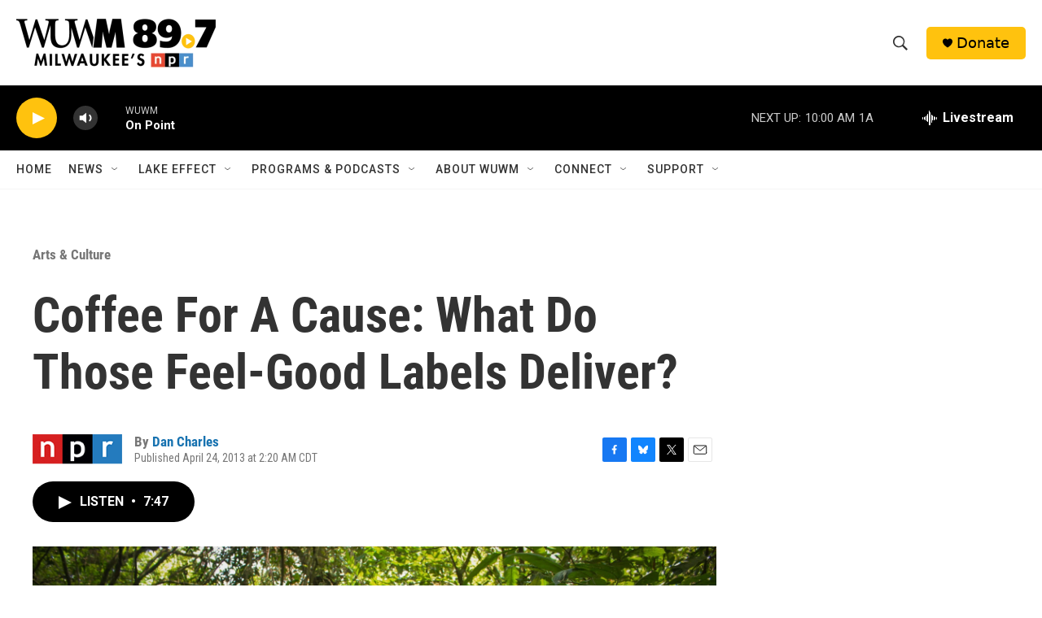

--- FILE ---
content_type: text/html; charset=utf-8
request_url: https://www.google.com/recaptcha/api2/aframe
body_size: 247
content:
<!DOCTYPE HTML><html><head><meta http-equiv="content-type" content="text/html; charset=UTF-8"></head><body><script nonce="ciqCOTmo8Bpecm7T9zUIRA">/** Anti-fraud and anti-abuse applications only. See google.com/recaptcha */ try{var clients={'sodar':'https://pagead2.googlesyndication.com/pagead/sodar?'};window.addEventListener("message",function(a){try{if(a.source===window.parent){var b=JSON.parse(a.data);var c=clients[b['id']];if(c){var d=document.createElement('img');d.src=c+b['params']+'&rc='+(localStorage.getItem("rc::a")?sessionStorage.getItem("rc::b"):"");window.document.body.appendChild(d);sessionStorage.setItem("rc::e",parseInt(sessionStorage.getItem("rc::e")||0)+1);localStorage.setItem("rc::h",'1769095765466');}}}catch(b){}});window.parent.postMessage("_grecaptcha_ready", "*");}catch(b){}</script></body></html>